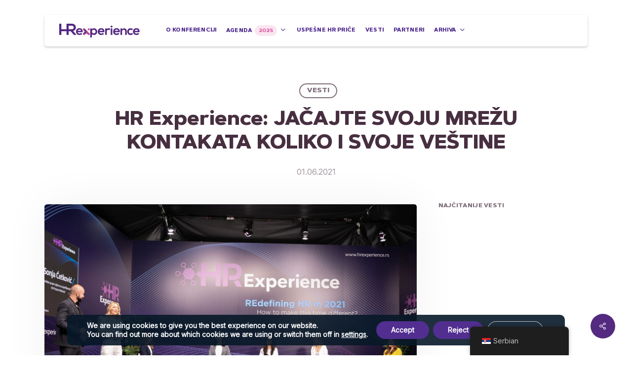

--- FILE ---
content_type: image/svg+xml
request_url: https://www.hrexperience.rs/wp-content/uploads/2021/12/hrexperience-2022-logo.svg
body_size: 1563
content:
<svg id="Layer_1" data-name="Layer 1" xmlns="http://www.w3.org/2000/svg" xmlns:xlink="http://www.w3.org/1999/xlink" width="233.14" height="40" viewBox="0 0 233.14 40"><defs><style>.cls-1{fill:#532682;}.cls-2{fill:url(#linear-gradient);}.cls-3{fill:url(#linear-gradient-2);}.cls-4{fill:url(#linear-gradient-3);}.cls-5{fill:url(#linear-gradient-4);}.cls-6{fill:url(#linear-gradient-5);}.cls-7{fill:url(#linear-gradient-6);}</style><linearGradient id="linear-gradient" x1="68.96" y1="23.04" x2="88.34" y2="23.04" gradientUnits="userSpaceOnUse"><stop offset="0" stop-color="#4a2882"/><stop offset="1" stop-color="#dd5598"/></linearGradient><linearGradient id="linear-gradient-2" x1="75.82" y1="20.46" x2="70.05" y2="14.25" xlink:href="#linear-gradient"/><linearGradient id="linear-gradient-3" x1="2136.28" y1="-3495.9" x2="2136.28" y2="-3627.71" gradientTransform="translate(1122.8 4088.34) rotate(-45)" xlink:href="#linear-gradient"/><linearGradient id="linear-gradient-4" x1="73.83" y1="26.45" x2="73.75" y2="32.67" xlink:href="#linear-gradient"/><linearGradient id="linear-gradient-5" x1="70.6" y1="23.43" x2="85.02" y2="23.43" xlink:href="#linear-gradient"/><linearGradient id="linear-gradient-6" x1="85.37" y1="100.32" x2="85.37" y2="-1.81" xlink:href="#linear-gradient"/></defs><path class="cls-1" d="M89.89,40V13.66h4.3l.3,2.56a7.39,7.39,0,0,1,6-3c5.73,0,9.54,4.26,9.54,9.73s-3.43,9.72-9.39,9.72c-2,0-4.86-.6-6.18-2.64V40Zm15.57-17a5.28,5.28,0,1,0-10.55,0,5.28,5.28,0,0,0,10.55,0Z"/><path class="cls-1" d="M116.45,24.59c.31,2.3,2.3,3.95,5.54,3.95a7.7,7.7,0,0,0,5-1.73l2.94,2.9a11.41,11.41,0,0,1-8,3c-6.41,0-10.21-4-10.21-9.92,0-5.65,3.84-9.72,9.87-9.72,6.22,0,10.1,3.85,9.38,11.5Zm10.1-3.81c-.3-2.41-2.18-3.62-4.82-3.62a5,5,0,0,0-5.2,3.62Z"/><path class="cls-1" d="M53.4,24.59c.3,2.3,2.29,3.95,5.54,3.95a7.69,7.69,0,0,0,5-1.73l2.94,2.9a11.39,11.39,0,0,1-8,3c-6.41,0-10.21-4-10.21-9.92,0-5.65,3.84-9.72,9.87-9.72,6.22,0,10.1,3.85,9.38,11.5Zm10.1-3.81c-.31-2.41-2.19-3.62-4.83-3.62a5,5,0,0,0-5.2,3.62Z"/><path class="cls-1" d="M137.55,13.66l.34,2.15a5.47,5.47,0,0,1,5.23-2.64,7,7,0,0,1,4.79,1.77l-2.07,4a4.6,4.6,0,0,0-3.32-1.2c-2.41,0-4.63,1.28-4.63,4.71v10.1h-4.6V13.66Z"/><path class="cls-1" d="M154.35,8.42c0,3.58-5.43,3.58-5.43,0S154.35,4.84,154.35,8.42Zm-5,5.16v19h4.6v-19Z"/><path class="cls-1" d="M161.09,24.59c.3,2.3,2.3,3.95,5.54,3.95a7.67,7.67,0,0,0,5-1.73l2.94,2.9a11.39,11.39,0,0,1-8,3c-6.4,0-10.21-4-10.21-9.92,0-5.65,3.84-9.72,9.87-9.72,6.22,0,10.1,3.85,9.39,11.5Zm10.1-3.81c-.3-2.41-2.19-3.62-4.82-3.62a5,5,0,0,0-5.21,3.62Z"/><path class="cls-1" d="M191.3,32.54v-10c0-2.82-1.55-5-4.49-5s-4.74,2.37-4.74,5.2v9.8h-4.56V13.62h4.1l.31,2.52a8.37,8.37,0,0,1,6.1-2.78c4.37,0,7.88,3.27,7.88,9.12V32.54Z"/><path class="cls-1" d="M214.27,29.86a9.55,9.55,0,0,1-7.16,2.94c-5.39,0-9.87-3.24-9.87-9.83s4.48-9.84,9.87-9.84a8.81,8.81,0,0,1,6.71,2.75l-2.9,3a5.64,5.64,0,0,0-3.73-1.47A5.23,5.23,0,0,0,201.84,23a5.06,5.06,0,0,0,5.27,5.42,5.58,5.58,0,0,0,4.07-1.54Z"/><path class="cls-1" d="M218.55,24.59c.3,2.3,2.29,3.95,5.54,3.95a7.67,7.67,0,0,0,5-1.73l2.94,2.9a11.39,11.39,0,0,1-8,3c-6.41,0-10.21-4-10.21-9.92,0-5.65,3.84-9.72,9.87-9.72,6.22,0,10.1,3.85,9.38,11.5Zm10.1-3.81c-.31-2.41-2.19-3.62-4.83-3.62a5,5,0,0,0-5.2,3.62Z"/><path class="cls-2" d="M87.51,27.77l-2.7-2.7-2-2-4.13-4.13-3.34-3.35-1.39-1.38a2.83,2.83,0,0,0-4,0l-.12.12a2.85,2.85,0,0,0,0,4L74.52,23l-.74.74-.48.48-.15.15-.36.35-.18.19-.26.25-.39.4-.45.45-.17.17-.23.22,0,0L70.6,27h0l-.81.82a2.84,2.84,0,0,0,0,4l.12.13a2.85,2.85,0,0,0,4,0l4.73-4.73.6.6.34.34.7.7.65.65.26.26,2.18,2.18a2.84,2.84,0,0,0,4,0l.13-.13A2.84,2.84,0,0,0,87.51,27.77Z"/><path class="cls-3" d="M75.31,15.56l-1.39-1.38a2.83,2.83,0,0,0-4,0l-.12.12a2.85,2.85,0,0,0,0,4L74.52,23C78.43,19.12,75.31,15.57,75.31,15.56Z"/><path class="cls-4" d="M84.81,25.07c1,4.45-2,6.23-2,6.23l-1.84-1.84,2.44,2.44a2.84,2.84,0,0,0,4,0l.13-.13a2.84,2.84,0,0,0,0-4Z"/><path class="cls-5" d="M70.6,27l.74-.73-1.55,1.55a2.84,2.84,0,0,0,0,4l.12.13a2.85,2.85,0,0,0,4,0l4.73-4.73C75.66,24.18,70.6,27,70.6,27Z"/><path class="cls-6" d="M84.81,25.07l-2-2-4.13-4.13-3.34-3.35s3.12,3.56-.79,7.48l-.74.74-.48.48-.15.15-.36.35-.18.19-.26.25-.39.4-.45.45-.17.17L70.6,27s5.06-2.77,8.05.22l.6.6.34.34.7.7.65.65,1.84,1.84S85.83,29.52,84.81,25.07Z"/><circle class="cls-7" cx="85.37" cy="16.32" r="2.97"/><path class="cls-1" d="M39.94,21c6.17-1.25,8.21-5.75,8.21-10.2,0-5.62-4-10.72-11.69-10.76C31.31.05,26.17,0,21,0V16.14H6.12V.09H0V32.56H6.12V21.68H21V32.51h6.12V21.66H33l9.46,10.85h7.28v-.42Zm-12.8-4.87V5.75h9.32c3.85,0,5.57,2.6,5.57,5.19s-1.67,5.2-5.57,5.2Z"/></svg>

--- FILE ---
content_type: image/svg+xml
request_url: https://www.hrexperience.rs/wp-content/uploads/2021/12/hrexperience-2022-logo-invert.svg
body_size: 1562
content:
<svg id="Layer_1" data-name="Layer 1" xmlns="http://www.w3.org/2000/svg" xmlns:xlink="http://www.w3.org/1999/xlink" width="233.14" height="40" viewBox="0 0 233.14 40"><defs><style>.cls-1{fill:#fff;}.cls-2{fill:url(#linear-gradient);}.cls-3{fill:url(#linear-gradient-2);}.cls-4{fill:url(#linear-gradient-3);}.cls-5{fill:url(#linear-gradient-4);}.cls-6{fill:url(#linear-gradient-5);}.cls-7{fill:url(#linear-gradient-6);}</style><linearGradient id="linear-gradient" x1="68.96" y1="23.04" x2="88.34" y2="23.04" gradientUnits="userSpaceOnUse"><stop offset="0" stop-color="#4a2882"/><stop offset="1" stop-color="#dd5598"/></linearGradient><linearGradient id="linear-gradient-2" x1="75.82" y1="20.46" x2="70.05" y2="14.25" xlink:href="#linear-gradient"/><linearGradient id="linear-gradient-3" x1="2136.28" y1="-3495.9" x2="2136.28" y2="-3627.71" gradientTransform="translate(1122.8 4088.34) rotate(-45)" xlink:href="#linear-gradient"/><linearGradient id="linear-gradient-4" x1="73.83" y1="26.45" x2="73.75" y2="32.67" xlink:href="#linear-gradient"/><linearGradient id="linear-gradient-5" x1="70.6" y1="23.43" x2="85.02" y2="23.43" xlink:href="#linear-gradient"/><linearGradient id="linear-gradient-6" x1="85.37" y1="100.32" x2="85.37" y2="-1.81" xlink:href="#linear-gradient"/></defs><path class="cls-1" d="M89.89,40V13.66h4.3l.3,2.56a7.39,7.39,0,0,1,6-3c5.73,0,9.54,4.26,9.54,9.73s-3.43,9.72-9.39,9.72c-2,0-4.86-.6-6.18-2.64V40Zm15.57-17a5.28,5.28,0,1,0-10.55,0,5.28,5.28,0,0,0,10.55,0Z"/><path class="cls-1" d="M116.45,24.59c.31,2.3,2.3,3.95,5.54,3.95a7.7,7.7,0,0,0,5-1.73l2.94,2.9a11.41,11.41,0,0,1-8,3c-6.41,0-10.21-4-10.21-9.92,0-5.65,3.84-9.72,9.87-9.72,6.22,0,10.1,3.85,9.38,11.5Zm10.1-3.81c-.3-2.41-2.18-3.62-4.82-3.62a5,5,0,0,0-5.2,3.62Z"/><path class="cls-1" d="M53.4,24.59c.3,2.3,2.29,3.95,5.54,3.95a7.69,7.69,0,0,0,5-1.73l2.94,2.9a11.39,11.39,0,0,1-8,3c-6.41,0-10.21-4-10.21-9.92,0-5.65,3.84-9.72,9.87-9.72,6.22,0,10.1,3.85,9.38,11.5Zm10.1-3.81c-.31-2.41-2.19-3.62-4.83-3.62a5,5,0,0,0-5.2,3.62Z"/><path class="cls-1" d="M137.55,13.66l.34,2.15a5.47,5.47,0,0,1,5.23-2.64,7,7,0,0,1,4.79,1.77l-2.07,4a4.6,4.6,0,0,0-3.32-1.2c-2.41,0-4.63,1.28-4.63,4.71v10.1h-4.6V13.66Z"/><path class="cls-1" d="M154.35,8.42c0,3.58-5.43,3.58-5.43,0S154.35,4.84,154.35,8.42Zm-5,5.16v19h4.6v-19Z"/><path class="cls-1" d="M161.09,24.59c.3,2.3,2.3,3.95,5.54,3.95a7.67,7.67,0,0,0,5-1.73l2.94,2.9a11.39,11.39,0,0,1-8,3c-6.4,0-10.21-4-10.21-9.92,0-5.65,3.84-9.72,9.87-9.72,6.22,0,10.1,3.85,9.39,11.5Zm10.1-3.81c-.3-2.41-2.19-3.62-4.82-3.62a5,5,0,0,0-5.21,3.62Z"/><path class="cls-1" d="M191.3,32.54v-10c0-2.82-1.55-5-4.49-5s-4.74,2.37-4.74,5.2v9.8h-4.56V13.62h4.1l.31,2.52a8.37,8.37,0,0,1,6.1-2.78c4.37,0,7.88,3.27,7.88,9.12V32.54Z"/><path class="cls-1" d="M214.27,29.86a9.55,9.55,0,0,1-7.16,2.94c-5.39,0-9.87-3.24-9.87-9.83s4.48-9.84,9.87-9.84a8.81,8.81,0,0,1,6.71,2.75l-2.9,3a5.64,5.64,0,0,0-3.73-1.47A5.23,5.23,0,0,0,201.84,23a5.06,5.06,0,0,0,5.27,5.42,5.58,5.58,0,0,0,4.07-1.54Z"/><path class="cls-1" d="M218.55,24.59c.3,2.3,2.29,3.95,5.54,3.95a7.67,7.67,0,0,0,5-1.73l2.94,2.9a11.39,11.39,0,0,1-8,3c-6.41,0-10.21-4-10.21-9.92,0-5.65,3.84-9.72,9.87-9.72,6.22,0,10.1,3.85,9.38,11.5Zm10.1-3.81c-.31-2.41-2.19-3.62-4.83-3.62a5,5,0,0,0-5.2,3.62Z"/><path class="cls-2" d="M87.51,27.77l-2.7-2.7-2-2-4.13-4.13-3.34-3.35-1.39-1.38a2.83,2.83,0,0,0-4,0l-.12.12a2.85,2.85,0,0,0,0,4L74.52,23l-.74.74-.48.48-.15.15-.36.35-.18.19-.26.25-.39.4-.45.45-.17.17-.23.22,0,0L70.6,27h0l-.81.82a2.84,2.84,0,0,0,0,4l.12.13a2.85,2.85,0,0,0,4,0l4.73-4.73.6.6.34.34.7.7.65.65.26.26,2.18,2.18a2.84,2.84,0,0,0,4,0l.13-.13A2.84,2.84,0,0,0,87.51,27.77Z"/><path class="cls-3" d="M75.31,15.56l-1.39-1.38a2.83,2.83,0,0,0-4,0l-.12.12a2.85,2.85,0,0,0,0,4L74.52,23C78.43,19.12,75.31,15.57,75.31,15.56Z"/><path class="cls-4" d="M84.81,25.07c1,4.45-2,6.23-2,6.23l-1.84-1.84,2.44,2.44a2.84,2.84,0,0,0,4,0l.13-.13a2.84,2.84,0,0,0,0-4Z"/><path class="cls-5" d="M70.6,27l.74-.73-1.55,1.55a2.84,2.84,0,0,0,0,4l.12.13a2.85,2.85,0,0,0,4,0l4.73-4.73C75.66,24.18,70.6,27,70.6,27Z"/><path class="cls-6" d="M84.81,25.07l-2-2-4.13-4.13-3.34-3.35s3.12,3.56-.79,7.48l-.74.74-.48.48-.15.15-.36.35-.18.19-.26.25-.39.4-.45.45-.17.17L70.6,27s5.06-2.77,8.05.22l.6.6.34.34.7.7.65.65,1.84,1.84S85.83,29.52,84.81,25.07Z"/><circle class="cls-7" cx="85.37" cy="16.32" r="2.97"/><path class="cls-1" d="M39.94,21c6.17-1.25,8.21-5.75,8.21-10.2,0-5.62-4-10.72-11.69-10.76C31.31.05,26.17,0,21,0V16.14H6.12V.09H0V32.56H6.12V21.68H21V32.51h6.12V21.66H33l9.46,10.85h7.28v-.42Zm-12.8-4.87V5.75h9.32c3.85,0,5.57,2.6,5.57,5.19s-1.67,5.2-5.57,5.2Z"/></svg>